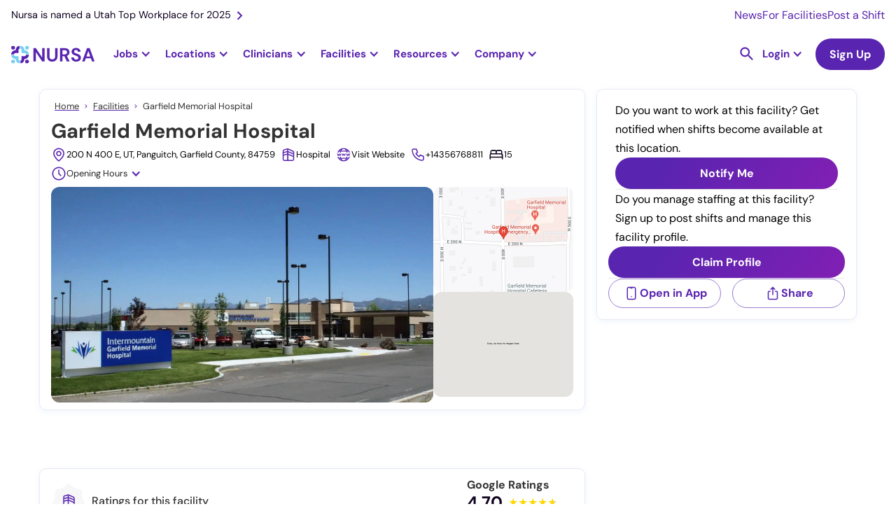

--- FILE ---
content_type: image/svg+xml
request_url: https://cdn.prod.website-files.com/636e7f8063d6538dea5ca1e4/67efa5d79f7483e95b410e33_facility-type.svg
body_size: 130
content:
<svg width="22" height="22" viewBox="0 0 22 22" fill="none" xmlns="http://www.w3.org/2000/svg">
<g clip-path="url(#clip0_10226_3463)">
<path fill-rule="evenodd" clip-rule="evenodd" d="M10.8008 3.80023V5.90023L17.7008 8.90023V7.60023C17.7008 7.20023 17.4008 6.80023 17.0008 6.60023L10.8008 3.80023ZM17.8008 10.5002L10.9008 7.50023V9.60023L17.8008 12.6002V10.5002ZM17.8008 14.2002L10.9008 11.2002V18.5002H16.7008C17.3008 18.5002 17.8008 18.0002 17.8008 17.4002V14.2002ZM9.30078 18.5002V11.0002L4.20078 12.4002V17.4002C4.20078 18.0002 4.70078 18.5002 5.30078 18.5002H9.30078ZM4.20078 10.9002L9.30078 9.50023V7.30023L4.20078 8.70023V10.9002ZM4.20078 7.20023L9.30078 5.80023V3.60023L5.10078 4.80023C4.60078 5.00023 4.20078 5.40023 4.20078 5.90023V7.20023ZM9.20078 2.10023C9.80078 1.90023 10.4008 2.00023 10.9008 2.20023L17.6008 5.20023C18.6008 5.60023 19.2008 6.50023 19.2008 7.60023V17.4002C19.2008 18.8002 18.0008 20.0002 16.6008 20.0002H5.40078C4.00078 20.0002 2.80078 18.8002 2.80078 17.4002V5.90023C2.80078 4.70023 3.60078 3.70023 4.70078 3.40023L9.20078 2.10023Z" fill="#5924B0"/>
</g>
<defs>
<clipPath id="clip0_10226_3463">
<rect width="22" height="22" fill="white"/>
</clipPath>
</defs>
</svg>
